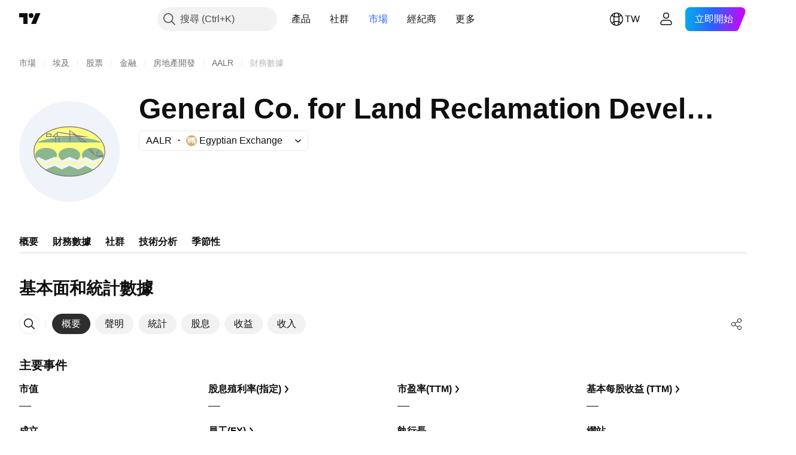

--- FILE ---
content_type: text/css; charset=utf-8
request_url: https://static.tradingview.com/static/bundles/19465.d28d32a9cf4c8b2ae874.css
body_size: -61
content:
.tv-flag-country{border-radius:50%;display:inline-block;height:20px;overflow:hidden;vertical-align:middle;width:20px}.tv-flag-country--size_block-title{height:22px;width:22px}.tv-flag-country--forex{color:var(--color-forex-icon)}.tv-flag-country--btc,.tv-flag-country--forex{border-radius:0;overflow:visible}

--- FILE ---
content_type: text/css; charset=utf-8
request_url: https://static.tradingview.com/static/bundles/52665.005deab1142faaf7462d.css
body_size: -78
content:
.toastLayerDefault-YQhlIDDS{bottom:0;box-sizing:border-box;height:100%;left:0;pointer-events:none;position:fixed;width:100%}.defaultPaddings-YQhlIDDS{padding-top:64px}

--- FILE ---
content_type: application/javascript; charset=utf-8
request_url: https://static.tradingview.com/static/bundles/22160.19f7188a5d1d8ca1545d.js
body_size: 5175
content:
(self.webpackChunktradingview=self.webpackChunktradingview||[]).push([[22160],{309010:e=>{e.exports={"link-item":"link-item-eIA09f0e"}},538106:e=>{e.exports={"arrow-icon":"arrow-icon-NIrWNOPk",dropped:"dropped-NIrWNOPk","size-xsmall":"size-xsmall-NIrWNOPk","size-small":"size-small-NIrWNOPk","size-medium":"size-medium-NIrWNOPk","size-large":"size-large-NIrWNOPk","size-xlarge":"size-xlarge-NIrWNOPk"}},104808:e=>{e.exports={"underline-tab":"underline-tab-cfYYXvwA","disable-focus-outline":"disable-focus-outline-cfYYXvwA","enable-cursor-pointer":"enable-cursor-pointer-cfYYXvwA",disabled:"disabled-cfYYXvwA",selected:"selected-cfYYXvwA","disable-active-state-styles":"disable-active-state-styles-cfYYXvwA","size-xsmall":"size-xsmall-cfYYXvwA","size-small":"size-small-cfYYXvwA","size-medium":"size-medium-cfYYXvwA","size-large":"size-large-cfYYXvwA","size-xlarge":"size-xlarge-cfYYXvwA",fake:"fake-cfYYXvwA","margin-xsmall":"margin-xsmall-cfYYXvwA","margin-small":"margin-small-cfYYXvwA","margin-medium":"margin-medium-cfYYXvwA","margin-large":"margin-large-cfYYXvwA","margin-xlarge":"margin-xlarge-cfYYXvwA",collapse:"collapse-cfYYXvwA","ellipsis-children":"ellipsis-children-cfYYXvwA"}},331900:e=>{e.exports={"scroll-wrap":"scroll-wrap-SmxgjhBJ","size-xlarge":"size-xlarge-SmxgjhBJ","enable-scroll":"enable-scroll-SmxgjhBJ","underline-tabs":"underline-tabs-SmxgjhBJ","size-large":"size-large-SmxgjhBJ","size-medium":"size-medium-SmxgjhBJ","size-small":"size-small-SmxgjhBJ","size-xsmall":"size-xsmall-SmxgjhBJ","make-grid-column":"make-grid-column-SmxgjhBJ","stretch-tabs":"stretch-tabs-SmxgjhBJ","equal-tab-size":"equal-tab-size-SmxgjhBJ"}},441903:e=>{e.exports={underline:"underline-Pun8HxCz",center:"center-Pun8HxCz",corner:"corner-Pun8HxCz",disabled:"disabled-Pun8HxCz"}},458692:(e,t,a)=>{"use strict";a.d(t,{useDisclosure:()=>l.useDisclosure});var l=a(718083)},375509:(e,t,a)=>{"use strict";a.d(t,{CollapsedUnderlineTabsDisclosure:()=>y});var l=a(50959),s=a(650151),n=a(662929),i=a(634993),r=a(99171),o=a(94107),c=a(497754),d=a(79205),u=a(347531),b=a(602948),m=a(863509),f=a(168874),v=a(538106);function p(e){switch(e){case"xsmall":return u;case"small":return b;case"medium":case"large":return m;case"xlarge":return f}}function g(e){const{size:t,isDropped:a=!1}=e;return l.createElement(d.Icon,{icon:p(t),className:c(v["arrow-icon"],v[`size-${t}`],a&&v.dropped)})}var h=a(309010);const C=4,k=4;function y(e){const{size:t,disabled:a,isOpened:c,enableActiveStateStyles:d,hideFocusOutline:u,fake:b,items:m,buttonContent:f,buttonRef:v,isAnchorTabs:p,isHighlighted:y,onButtonClick:z,onItemClick:A,onClose:B}=e,S=(0,l.useRef)(null),N=(0,n.useMergedRefs)([v,S]),T=function(e,t){const a=(0,l.useRef)(x);return(0,l.useEffect)((()=>{const e=getComputedStyle((0,s.ensureNotNull)(t.current));a.current={xsmall:w(e,"xsmall"),small:w(e,"small"),medium:w(e,"medium"),large:w(e,"large"),xlarge:w(e,"xlarge")}}),[t]),(0,l.useCallback)((()=>{const l=(0,s.ensureNotNull)(t.current).getBoundingClientRect(),n=a.current[e];return{x:l.left,y:l.top+l.height+n+C,indentFromWindow:{top:k,
bottom:k,left:k,right:k}}}),[t,e])}(t,S);return l.createElement(r.PopupMenuDisclosureView,{buttonRef:S,listboxTabIndex:-1,isOpened:c,onClose:B,listboxAria:{"aria-hidden":!0},popupPosition:T,button:l.createElement(o.UnderlineTabsBaseButton,{"aria-hidden":!0,disabled:a,active:c,onClick:z,ref:N,tabIndex:-1,enableActiveStateStyles:d,hideFocusOutline:u,fake:b},f,l.createElement(g,{size:t,isDropped:c})),popupChildren:m.map((e=>l.createElement(i.PopupMenuItem,{key:e.id,className:p?h["link-item"]:void 0,onClick:A,onClickArg:e,isActive:y(e),label:e.label,isDisabled:e.disabled,link:"href"in e?e.href:void 0,rel:"rel"in e?e.rel:void 0,target:"target"in e?e.target:void 0,renderComponent:"renderComponent"in e?e.renderComponent:void 0,dontClosePopup:!0})))})}function w(e,t){return parseInt(e.getPropertyValue(`--ui-lib-underline-tabs-tab-margin-bottom-${t}`),10)}const x={xsmall:0,small:0,medium:0,large:0,xlarge:0}},322160:(e,t,a)=>{"use strict";a.d(t,{UnderlineAnchorTabs:()=>A,UnderlineButtonTabs:()=>l.UnderlineButtonTabs});var l=a(782674),s=a(50959),n=a(497754),i=a.n(n),r=a(444372),o=a(269269),c=a(662929),d=a(763341),u=a(458692),b=a(149814),m=a(574823),f=a(240185),v=a(834995),p=a(728804),g=a(810272);const h=(0,s.forwardRef)(((e,t)=>{const{size:a,overflowBehaviour:l}=(0,s.useContext)(f.UnderlineTabsContext),n=(0,s.useContext)(p.CustomBehaviourContext),{item:i,highlighted:r,handleItemRef:o,onClick:c,active:d,fake:u,className:b,enableActiveStateStyles:m=n.enableActiveStateStyles,hideFocusOutline:v=!1,disabled:h,"aria-disabled":k,...y}=e,w=(0,s.useCallback)((e=>{k?e.preventDefault():c&&c(i)}),[c,k,i]),x=(0,s.useCallback)((e=>{o&&o(i,e),t&&"object"==typeof t?t.current=e:"function"==typeof t&&t(e)}),[i,o,t]),z=i.renderComponent??C;return s.createElement(z,{...y,id:i.id,"aria-disabled":k,onClick:w,reference:x,href:i.href,rel:i.rel,target:i.target,className:(0,g.useUnderlineTabClassNames)({size:a,active:d,fake:u,enableActiveStateStyles:m,anchor:!0,hideFocusOutline:v,className:b,overflowBehaviour:l})},i.label)}));function C(e){return s.createElement("a",{...(0,v.renameRef)(e)})}h.displayName="UnderlineAnchorTab";var k=a(375509),y=a(381658),w=a(258605),x=a(680574),z=a(331900);function A(e){const{id:t,items:l,activationType:n,disabled:v,moreButtonContent:p=r.t(null,void 0,a(437117)),size:g="small",onActivate:C=()=>{},isActive:A,className:B,style:S,overflowBehaviour:N,enableActiveStateStyles:T,tablistLabelId:I,tablistLabel:R,ariaCurrentValue:E,preventDefaultIfKeyboardActionHandled:Y=!1,"data-name":U="underline-anchor-buttons",stretchTabs:O,equalTabSize:X,defaultKeyboardFocus:D,stopPropagationIfKeyboardActionHandled:H,keyboardNavigationLoop:P,focusableItemAttributes:K}=e,F=(0,y.useMobileTouchState)(),M=(0,y.useOverflowBehaviour)(N),j=(0,s.useRef)(!1),W=(0,s.useCallback)((e=>e.id),[]),q="none"===M&&O,L="none"===M&&X,J=T??!F,{visibleItems:$,hiddenItems:V,containerRefCallback:G,innerContainerRefCallback:Q,moreButtonRef:Z,setItemRef:_}=(0,o.useCollapsible)(l,W,A),ee="collapse"===M?$:l,te="collapse"===M?V:[],ae=(0,
s.useCallback)((e=>te.includes(e)),[te]),le=(0,s.useRef)(new Map),{isOpened:se,open:ne,close:ie,onButtonClick:re}=(0,u.useDisclosure)({id:t,disabled:v}),oe=(0,y.getUnderlineTabsGap)(g),{tabsBindings:ce,tablistBinding:de,scrollWrapBinding:ue,onActivate:be,onHighlight:me,isHighlighted:fe}=(0,b.useTabs)({id:t,items:[...ee,...te],activationType:n,disabled:v,tablistLabelId:I,tablistLabel:R,preventDefaultIfKeyboardActionHandled:Y,onActivate:C,isActive:A,isCollapsed:ae,isRtl:x.isRtl,itemsRefs:le,isDisclosureOpened:se,defaultKeyboardFocus:D,stopPropagationIfKeyboardActionHandled:H,keyboardNavigationLoop:P,focusableItemAttributes:K,scrollIntoViewOptions:{additionalScroll:oe}}),ve=l.find(A),pe=te.find(fe),ge=(0,s.useCallback)((()=>{ve&&me(ve)}),[me,ve]),he=(0,s.useCallback)((e=>ce.find((t=>t.id===e.id))??{}),[ce]),Ce=(0,s.useCallback)((()=>{ie(),ge(),j.current=!0}),[ie,ge]),ke=(0,s.useCallback)((()=>{pe&&(be(pe),me(pe,200))}),[be,me,pe]);ue.ref=(0,c.useMergedRefs)([ue.ref,G]),de.ref=(0,c.useMergedRefs)([de.ref,Q]),de.onKeyDown=(0,d.createSafeMulticastEventHandler)((0,m.useKeyboardEventHandler)([(0,m.useKeyboardClose)(se,Ce),(0,m.useKeyboardActionHandler)([13,32],ke,(0,s.useCallback)((()=>Boolean(pe)),[pe]))],Y),de.onKeyDown);const ye=(0,s.useCallback)((e=>{j.current=!0,re(e)}),[j,re]),we=(0,s.useCallback)((e=>{e&&be(e)}),[be]);(0,s.useEffect)((()=>{j.current?j.current=!1:(pe&&!se&&ne(),!pe&&se&&ie())}),[pe,se,ne,ie]);const xe=(0,w.useUnderline)(le.current,ve??pe,[ve??pe,ee,g,q,M]);return s.createElement(f.UnderlineTabsContext.Provider,{value:{size:g,overflowBehaviour:M}},s.createElement("div",{...ue,className:(0,y.getUnderlineTabsScrollWrapClassNames)({size:g,overflowBehaviour:M,className:B}),style:S,"data-name":U},s.createElement("div",{...de,className:i()(z["underline-tabs"],{[z["make-grid-column"]]:q||L,[z["stretch-tabs"]]:q,[z["equal-tab-size"]]:L})},ee.map((e=>s.createElement(h,{...he(e),key:e.id,item:e,onClick:be,enableActiveStateStyles:J,hideFocusOutline:F,ref:_(W(e)),"aria-current":A(e)?E:void 0,...e.dataId&&{"data-id":e.dataId}}))),te.map((e=>s.createElement(h,{...he(e),key:e.id,item:e,fake:!0}))),"collapse"===M&&s.createElement(k.CollapsedUnderlineTabsDisclosure,{size:g,disabled:v,isOpened:se,items:te,buttonContent:p,buttonRef:Z,isHighlighted:fe,onButtonClick:ye,onItemClick:we,onClose:ie,enableActiveStateStyles:J,hideFocusOutline:F,fake:0===te.length,isAnchorTabs:!0}),xe?s.createElement(w.Underline,{...xe,disabled:v}):s.createElement("div",null))))}},240185:(e,t,a)=>{"use strict";a.d(t,{UnderlineTabsContext:()=>l});const l=(0,a(50959).createContext)({size:"small",overflowBehaviour:void 0})},782674:(e,t,a)=>{"use strict";a.d(t,{UnderlineButtonTabs:()=>y});var l=a(50959),s=a(497754),n=a.n(s),i=a(444372),r=a(269269),o=a(662929),c=a(763341),d=a(458692),u=a(149814),b=a(574823),m=a(240185),f=a(94107);const v=(0,l.forwardRef)(((e,t)=>{const{item:a,highlighted:s,handleItemRef:n,onClick:i,...r}=e,o=(0,l.useCallback)((()=>{i&&i(a)}),[i,a]),c=(0,l.useCallback)((e=>{n&&n(a,e),
t&&"object"==typeof t?t.current=e:"function"==typeof t&&t(e)}),[a,n,t]);return l.createElement(f.UnderlineTabsBaseButton,{...r,id:a.id,onClick:o,ref:c},a.label)}));v.displayName="UnderlineButtonTab";var p=a(375509),g=a(381658),h=a(258605),C=a(680574),k=a(331900);function y(e){const{id:t,items:s,activationType:f,disabled:y,moreButtonContent:w=i.t(null,void 0,a(437117)),size:x="small",onActivate:z,isActive:A,className:B,style:S,overflowBehaviour:N,enableActiveStateStyles:T,tablistLabelId:I,tablistLabel:R,"data-name":E="underline-tabs-buttons",stretchTabs:Y,equalTabSize:U,defaultKeyboardFocus:O,stopPropagationIfKeyboardActionHandled:X,keyboardNavigationLoop:D,focusableItemAttributes:H,dataQaId:P="underline-tabs-buttons"}=e,K=(0,g.useMobileTouchState)(),F=(0,g.useOverflowBehaviour)(N),M=(0,l.useRef)(!1),j=(0,l.useCallback)((e=>e.id),[]),W="none"===F&&Y,q="none"===F&&U,L=T??!K,{visibleItems:J,hiddenItems:$,containerRefCallback:V,innerContainerRefCallback:G,moreButtonRef:Q,setItemRef:Z}=(0,r.useCollapsible)(s,j,A),_="collapse"===F?J:s,ee="collapse"===F?$:[],te=(0,l.useCallback)((e=>ee.includes(e)),[ee]),ae=(0,l.useRef)(new Map),{isOpened:le,open:se,close:ne,onButtonClick:ie}=(0,d.useDisclosure)({id:t,disabled:y}),re=(0,g.getUnderlineTabsGap)(x),{tabsBindings:oe,tablistBinding:ce,scrollWrapBinding:de,onActivate:ue,onHighlight:be,isHighlighted:me}=(0,u.useTabs)({id:t,items:[..._,...ee],activationType:f,disabled:y,tablistLabelId:I,tablistLabel:R,onActivate:z,isActive:A,isCollapsed:te,isRtl:C.isRtl,itemsRefs:ae,isDisclosureOpened:le,defaultKeyboardFocus:O,stopPropagationIfKeyboardActionHandled:X,keyboardNavigationLoop:D,focusableItemAttributes:H,scrollIntoViewOptions:{additionalScroll:re}}),fe=s.find(A),ve=ee.find(me),pe=(0,l.useCallback)((()=>{fe&&be(fe)}),[be,fe]),ge=(0,l.useCallback)((e=>oe.find((t=>t.id===e.id))??{}),[oe]),he=(0,l.useCallback)((()=>{ne(),pe(),M.current=!0}),[ne,pe]),Ce=(0,l.useCallback)((()=>{ve&&(ue(ve),be(ve,200))}),[ue,be,ve]);de.ref=(0,o.useMergedRefs)([de.ref,V]),ce.ref=(0,o.useMergedRefs)([ce.ref,G]),ce.onKeyDown=(0,c.createSafeMulticastEventHandler)((0,b.useKeyboardEventHandler)([(0,b.useKeyboardClose)(le,he),(0,b.useKeyboardActionHandler)([13,32],Ce,(0,l.useCallback)((()=>Boolean(ve)),[ve]))]),ce.onKeyDown);const ke=(0,l.useCallback)((e=>{M.current=!0,ie(e)}),[M,ie]),ye=(0,l.useCallback)((e=>{e&&ue(e)}),[ue]);(0,l.useEffect)((()=>{M.current?M.current=!1:(ve&&!le&&se(),!ve&&le&&ne())}),[ve,le,se,ne]);const we=(0,h.useUnderline)(ae.current,fe??ve,[fe??ve,_,x,W,F]);return l.createElement(m.UnderlineTabsContext.Provider,{value:{size:x,overflowBehaviour:F}},l.createElement("div",{...de,className:(0,g.getUnderlineTabsScrollWrapClassNames)({size:x,overflowBehaviour:F,className:B}),style:S,"data-name":E,"data-qa-id":P},l.createElement("div",{...ce,className:n()(k["underline-tabs"],{[k["make-grid-column"]]:W||q,[k["stretch-tabs"]]:W,[k["equal-tab-size"]]:q})},_.map((e=>l.createElement(v,{...ge(e),key:e.id,item:e,onClick:ue,enableActiveStateStyles:L,hideFocusOutline:K,ref:Z(j(e)),...e.dataId&&{
"data-id":e.dataId},"data-qa-id":e.dataId,equalTabSize:q}))),ee.map((e=>l.createElement(v,{...ge(e),ref:Z(j(e)),key:e.id,item:e,fake:!0}))),"collapse"===F&&l.createElement(p.CollapsedUnderlineTabsDisclosure,{size:x,disabled:y,isOpened:le,items:ee,buttonContent:w,buttonRef:Q,isHighlighted:me,onButtonClick:ke,onItemClick:ye,onClose:ne,enableActiveStateStyles:L,hideFocusOutline:K,fake:0===ee.length}),we?l.createElement(h.Underline,{...we,disabled:y}):l.createElement("div",null))))}},810272:(e,t,a)=>{"use strict";a.d(t,{useUnderlineTabClassNames:()=>i});var l=a(497754),s=a.n(l),n=a(104808);function i(e){const{size:t="xsmall",active:a,fake:l,enableActiveStateStyles:i,anchor:r=!1,hideFocusOutline:o=!1,equalTabSize:c,className:d,overflowBehaviour:u,disabled:b}=e;return s()(n["underline-tab"],n[`size-${t}`],a&&n.selected,!i&&n["disable-active-state-styles"],o&&n["disable-focus-outline"],l&&n.fake,r&&n["enable-cursor-pointer"],c&&n[`margin-${t}`],"collapse"===u&&n.collapse,b&&n.disabled,d)}},94107:(e,t,a)=>{"use strict";a.d(t,{UnderlineTabsBaseButton:()=>d});var l=a(50959),s=a(497754),n=a.n(s),i=a(728804),r=a(240185),o=a(810272),c=a(104808);const d=(0,l.forwardRef)(((e,t)=>{const{size:a,overflowBehaviour:s}=(0,l.useContext)(r.UnderlineTabsContext),d=(0,l.useContext)(i.CustomBehaviourContext),{active:u,fake:b,className:m,enableActiveStateStyles:f=d.enableActiveStateStyles,hideFocusOutline:v=!1,equalTabSize:p,children:g,disabled:h,...C}=e;return l.createElement("button",{...C,ref:t,className:(0,o.useUnderlineTabClassNames)({size:a,active:u,fake:b,enableActiveStateStyles:f,hideFocusOutline:v,equalTabSize:p,className:m,overflowBehaviour:s,disabled:h})},p&&"string"==typeof g?l.createElement("span",{className:n()(c["ellipsis-children"],"apply-overflow-tooltip")},g):g)}));d.displayName="UnderlineTabsBaseButton"},381658:(e,t,a)=>{"use strict";a.d(t,{getUnderlineTabsGap:()=>m,getUnderlineTabsScrollWrapClassNames:()=>d,useMobileTouchState:()=>u,useOverflowBehaviour:()=>b});var l=a(50959),s=a(497754),n=a.n(s),i=a(23482),r=a(435697),o=a(586240),c=a(331900);function d(e){const{size:t,overflowBehaviour:a,className:l}=e;return n()(c["scroll-wrap"],c[`size-${t}`],"scroll"===a&&c["enable-scroll"],l)}function u(){const[e,t]=(0,l.useState)(!1);return(0,l.useEffect)((()=>{t(i.mobiletouch)}),[]),e}function b(e){const t=(0,r.useSafeMatchMedia)(o["media-mf-phone-landscape"],!0),a=u();return e??(a||!t?"scroll":"collapse")}function m(e="xsmall"){switch(e){case"xsmall":case"small":return 12;case"medium":return 16;case"large":case"xlarge":return 20}}},258605:(e,t,a)=>{"use strict";a.d(t,{Underline:()=>u,useUnderline:()=>d});var l=a(50959),s=a(290484),n=a(680574),i=a(497754),r=a(441903),o=a.n(r);const c=100;function d(e,t,a=[]){const[i,r]=(0,l.useState)(),o=(0,l.useRef)(),d=(0,l.useRef)(),u=(0,l.useRef)(),b=e=>{const t=e.parentElement??void 0;if(void 0===t)return;const a=void 0===d.current||d.current===e?0:c;d.current=e;const{left:l,right:s,width:i}=e.getBoundingClientRect(),{left:o,right:u}=t.getBoundingClientRect(),b=(0,n.isRtl)()?s-u:l-o;r({
translateX:b,scale:i,transitionDuration:a})};return(0,l.useEffect)((()=>{const e=(0,s.default)((()=>{const e=u.current;e&&b(e)}),50);o.current=new ResizeObserver(e)}),[]),(0,l.useEffect)((()=>{if(void 0===t)return;const a=e.get(t),l=o.current;if(l){for(const t of e.values())l.observe(t);return u.current=a,a&&b(a),()=>l.disconnect()}}),a),i}function u(e){const{disabled:t,translateX:a,transitionDuration:s}=e,n=e.scale/100;return l.createElement("div",{className:i(o().underline,t&&o().disabled),style:{transform:`translateX(${a}px) scaleX(${n})`,transitionDuration:`${s}ms`}},l.createElement("div",{className:o().corner,style:{transform:`scaleX(${1/n})`}}),l.createElement("div",{className:o().center,style:{transform:`scaleX(${1-30/e.scale})`}}),l.createElement("div",{className:o().corner,style:{transform:`scaleX(${1/n})`}}))}},168874:e=>{e.exports='<svg xmlns="http://www.w3.org/2000/svg" viewBox="0 0 28 28" width="28" height="28"><path fill="currentColor" d="m14 18.41-6.7-6.7 1.4-1.42 5.3 5.3 5.3-5.3 1.4 1.41-6.7 6.71Z"/></svg>'}}]);

--- FILE ---
content_type: image/svg+xml
request_url: https://s3-symbol-logo.tradingview.com/general-company-for-land-reclamationdevelopment-and-reconstru--big.svg
body_size: 751
content:
<!-- by TradingView --><svg width="56" height="56" viewBox="0 0 56 56" xmlns="http://www.w3.org/2000/svg"><path fill="#F0F3FA" d="M0 0h56v56H0z"/><path d="M27.99 14c11.04 0 19.98 6.27 19.98 14S39.03 42 28 42C16.95 42 8 35.73 8 28s8.95-14 19.99-14Z" fill="#FCFE7F"/><path d="M44.48 35.76C40.9 39.52 34.82 42 27.9 42c-7.02 0-13.2-2.56-16.74-6.42l3.56.88 5.11-1.39 3.67 1.57L28 35.07l4.57 1.52 4.48-1.43 4.22 1.7 3.22-1.1ZM15 26c3.31 0 6 1.8 6 4s-2.69 4-6 4-6-1.8-6-4 2.69-4 6-4ZM28 26c3.31 0 6 1.8 6 4s-2.69 4-6 4-6-1.8-6-4 2.69-4 6-4ZM41 26c3.31 0 6 1.8 6 4s-2.69 4-6 4-6-1.8-6-4 2.69-4 6-4Z" fill="#8CB68E"/><path d="M10.13 34.3c-.29-.4-.54-.8-.77-1.22L10.72 32l4 2 5-2 4 2L28 32l5 2 4-2 4 2 4.57-1.5 1.2.28c-.24.49-.53.96-.85 1.42l-.7-.17L41 36l-4-2-4 2-5-2-4.28 2-4-2-5 2-4-2.08-.6.37Z" fill="#FCFE7F"/><path d="M12.5 36.84a14.76 14.76 0 0 1-2.3-2.44l.52-.4 4 2 5-2 4 2L28 34l5 2 4-2 4 2 4.57-1.5.1.02c-.61.83-1.35 1.6-2.19 2.32L41 38l-4-2-4 2-5-2-4.28 2-4-2-5 2-2.23-1.16Z" fill="#F0F3FA"/><path d="M9.66 33.59c-.25-.4-.47-.8-.67-1.22L10.72 31l4 2 5-2 4 2L28 31l5 2 4-2 4 2 4.57-1.5 1.63.38c-.2.5-.45.98-.72 1.45l-1.25-.3L41 35l-4-2-4 2-5-2-4.28 2-4-2-5 2-4-2.08-1.06.67Z" fill="#F0F3FA"/><path d="M28 20c7.88 0 14.7 1.22 18 3H10c3.3-1.78 10.12-3 18-3Z" fill="#8CB68E"/><path fill-rule="evenodd" d="M17.5 18.5h-2v1h2v-1ZM15 18v2h3v-2h-3ZM18 20h21l-17.44-3L18 20Zm1.37-.5h13.77L21.7 17.53l-2.33 1.97Z" fill="#84808E"/><path d="m21 19.99.02-1.99h.5l-.02 2-.5-.01Z" fill="#84808E"/><path fill-rule="evenodd" d="m28 16 6.6 7H38l-10-7Zm8.41 6.5-4.7-3.3 3.1 3.3h1.6Z" fill="#84808E"/><path d="M20 23v-3h.5v3H20ZM22 23v-3h.5v3H22ZM38 26.82 43 31l-3.29-5-.36.34 1.35 2.07-2.19-1.83-.51.24ZM44.67 27 43 28.54l.03 2.41 3.68.05.29-1.08-2.75.1-.85.58.15-1.86.75-.69.37-1.05ZM28 23v-7h.5v7H28Z" fill="#84808E"/><path fill-rule="evenodd" d="M41.86 18.51C38.33 16.04 33.43 14.5 28 14.5s-10.33 1.54-13.86 4.01C10.62 20.98 8.5 24.34 8.5 28s2.12 7.02 5.64 9.49c3.53 2.47 8.43 4.01 13.86 4.01s10.33-1.54 13.86-4.01c3.52-2.47 5.64-5.83 5.64-9.49s-2.12-7.02-5.64-9.49ZM48 28c0-7.73-8.95-14-20-14S8 20.27 8 28s8.95 14 20 14 20-6.27 20-14Z" fill="#84808E"/></svg>